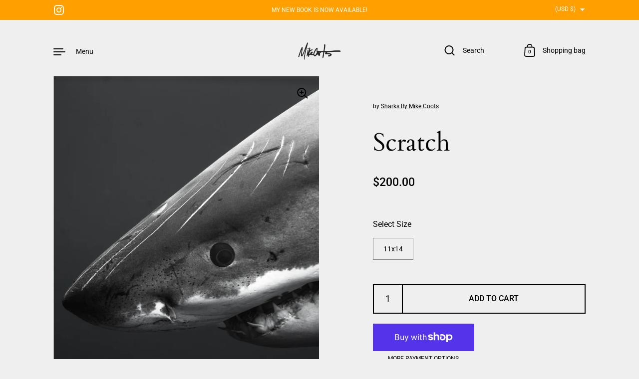

--- FILE ---
content_type: text/css
request_url: https://sharksbymikecoots.com/cdn/shop/t/8/assets/component-localization-form.css?v=117523343151842312331689883744
body_size: 253
content:
.localization-form-holder .localization-form{flex-wrap:wrap;display:flex;margin-bottom:1em}.announcement-bar .localization-form-holder .localization-form{margin-bottom:0}.localization-form-holder .localization-form__item{display:flex;margin-bottom:1em;position:relative}.localization-form-holder .localization-form__item:not(:last-child){margin-inline-end:1em}.announcement-bar .localization-form-holder .localization-form__item{margin-bottom:0}.announcement-bar .localization-form-holder .localization-form__item:last-child .regular-select-inner{background-position:100% calc(50% - 4px);padding-right:20px}.localization-form-holder .regular-select-cover{display:inline-block;width:auto!important;position:relative;background:var(--color-background);color:var(--color-text);height:45px;border:1px solid rgba(var(--color-text-rgb),var(--color-borders-opacity))}.announcement-bar .localization-form-holder .regular-select-cover{height:1.6875rem;background:transparent}.no-touchevents .localization-form-holder .regular-select-cover:hover{border-color:rgba(var(--color-text-rgb),.48)}.localization-form-holder .regular-select-cover svg{top:9px}.localization-form-holder .regular-select-cover path{fill:rgba(var(--color-text-rgb),.66)}.localization-form-holder .regular-select-inner{height:45px;color:var(--color-text);padding-top:15px;padding-bottom:0;padding-inline-start:12px;padding-inline-end:30px;display:block;background-repeat:no-repeat;background-position:calc(100% - 10px) calc(50% - 4px);background-size:13px 10px;cursor:pointer;text-transform:capitalize;font-family:var(--font-stack-body);font-weight:var(--font-weight-body);font-style:var(--font-style-body);font-size:calc(13px / 18 * var(--base-body-size) + 0px);line-height:1}html[dir=rtl] .localization-form-holder .regular-select-inner{background-position:10px calc(50% - 4px)}.announcement-bar .localization-form-holder .regular-select-inner{height:1.6875rem;padding-top:6px}.localization-form-holder .regular-select-content{list-style:none;background:var(--color-background);position:relative;overflow:hidden;top:-2px;border:1px solid rgba(var(--color-text-rgb),var(--color-borders-opacity));margin:0;width:100%;left:0;display:none;text-transform:capitalize;max-height:355px;overflow-y:auto;min-width:max-content}.localization-form-holder .regular-select-content.content-opened,.localization-form-holder .no-touchevents .regular-select-cover:hover .regular-select-content{border-color:rgba(var(--color-text-rgb),.48)}.localization-form-holder .regular-select-content.content-opened{position:absolute;top:43px;display:block}.announcement-bar .localization-form-holder .regular-select-content.content-opened{top:33px!important;bottom:auto!important}html[dir=rtl] .announcement-bar .localization-form-holder .regular-select-content.content-opened{left:0;right:auto}html[dir=ltr] .announcement-bar .localization-form-holder .regular-select-content.content-opened{right:0;left:auto}.localization-form-holder .regular-select-content.content-opened.invert,.localization-form-holder .regular-select-content.content-opened.invert-permanent{top:auto;bottom:43px;border-top:1px solid rgba(var(--color-text-rgb),.48)}.localization-form-holder .regular-select-item{height:auto;padding:0}.no-touchevents .localization-form-holder .regular-select-item:hover{background:rgba(var(--color-text-rgb),.03)!important}.localization-form-holder .regular-select-item.regular-select-item--selected{pointer-events:none;background:rgba(var(--color-text-rgb),.08)!important}.localization-form-holder .regular-select-item button{display:block;padding:13px 12px 11px;color:var(--color-text);width:100%;cursor:pointer;transition:all .15s linear;text-transform:capitalize;font-family:var(--font-stack-body);font-weight:var(--font-weight-body);font-style:var(--font-style-body);font-size:calc(13px / 18 * var(--base-body-size) + 0px);line-height:1}html[dir=rtl] .localization-form-holder .regular-select-item button{text-align:right}html[dir=ltr] .localization-form-holder .regular-select-item button{text-align:left}
/*# sourceMappingURL=/cdn/shop/t/8/assets/component-localization-form.css.map?v=117523343151842312331689883744 */
